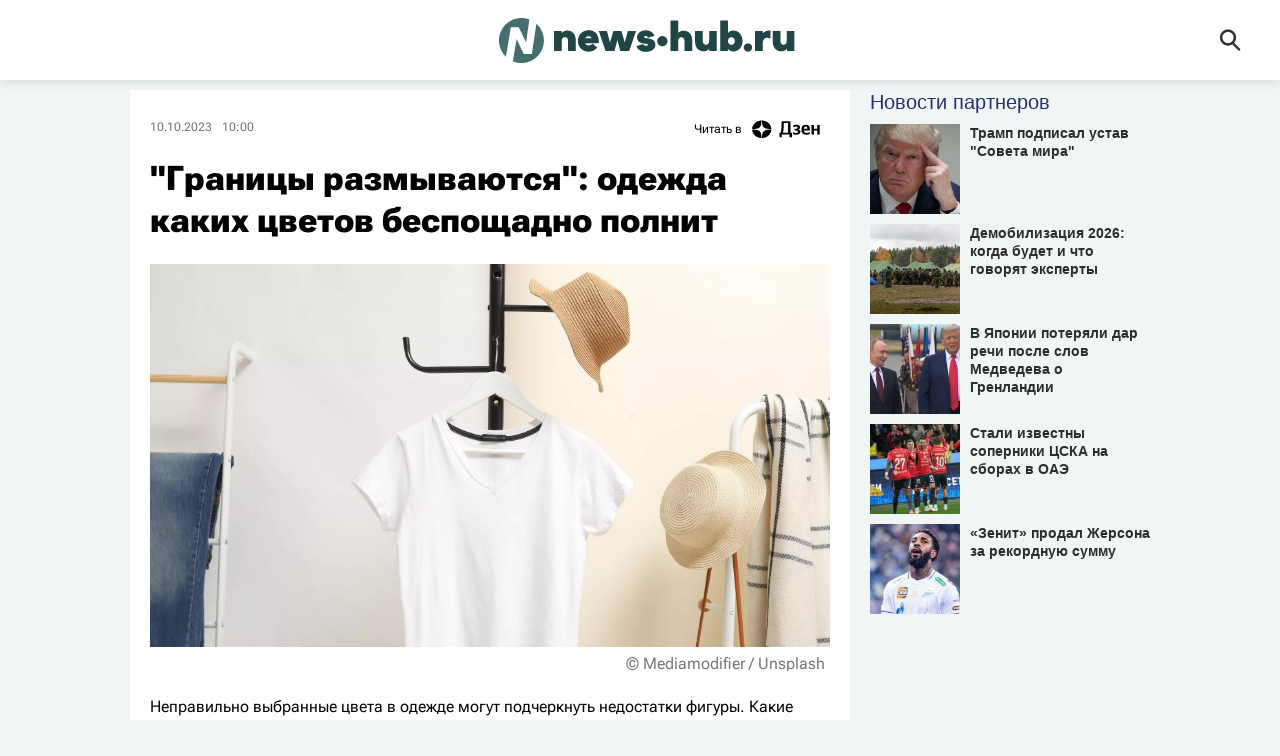

--- FILE ---
content_type: text/html; charset=utf-8
request_url: https://news-hub.ru/20231010/tsveta-v-odezhde-643971.html
body_size: 6401
content:
<!DOCTYPE html><html lang="ru"><head prefix="og: http://ogp.me/ns# fb: http://ogp.me/ns/fb# article: http://ogp.me/ns/article# ya: http://webmaster.yandex.ru/vocabularies/"><meta http-equiv="Content-Type" content="text/html; charset=utf-8"><meta charset="utf-8"><title>"Границы размываются": одежда каких цветов беспощадно полнит  - 10.10.2023 | News-hub.ru</title><link rel="manifest" href="/manifest.webmanifest"><link rel="icon" sizes="any" href="/favicons/newshub/favicon.ico"><link rel="icon" type="image/svg+xml" href="/favicons/newshub/icon.svg"><link rel="apple-touch-icon" href="/favicons/newshub/apple-touch-icon.png"><meta name="description" content="Неправильно выбранные цвета в одежде могут подчеркнуть недостатки фигуры. Какие оттенки добавляют лишних килограммов, рассказала порталу News-hub... | 10.10.2023, News-hub.ru"><meta name="keywords" content=""><meta property="og:title" content='"Границы размываются": одежда каких цветов беспощадно полнит '><meta property="og:description" content="Неправильно выбранные цвета в одежде могут подчеркнуть недостатки фигуры. Какие оттенки добавляют лишних килограммов, рассказала порталу News-hub... | 10.10.2023, News-hub.ru"><link rel="canonical" href="https://news-hub.ru/20231010/tsveta-v-odezhde-643971.html"><link rel="alternate" hreflang="ru" href="https://news-hub.ru/20231010/tsveta-v-odezhde-643971.html"><link rel="alternate" hreflang="x-default" href="https://news-hub.ru/20231010/tsveta-v-odezhde-643971.html"><meta property="og:url" content="https://news-hub.ru/20231010/tsveta-v-odezhde-643971.html"><meta property="og:site_name" content="News-hub"><meta property="og:type" content="article"><meta property="og:locale" content="ru_RU"><link rel="alternate" type="application/rss+xml" href="https://news-hub.ru/export/rss2/index.xml?page_type=google_newsstand"><meta property="og:image" content="https://news-hub.ru/img/07e7/0a/09/643687_0:0:2725:1533_2072x1166_80_0_0_c73c228e8d9d4b09a270c7522ae01c67.jpg.webp"><meta property="og:image:width" content="2072"><meta property="og:image:height" content="1166"><meta property="twitter:image" content="https://news-hub.ru/i/newshub/soc.png"><meta property="article:published_time" content="20231010T1000+0300Z"><meta property="article:modified_time" content="20231010T1000+0300Z"><meta property="article:author" content="Анастасия Рудакова"><meta property="article:section" content="Новости"><meta name="robots" content="index, follow, max-image-preview:large"><meta name="viewport" content="width=device-width, initial-scale=1.0, maximum-scale=5.0, user-scalable=yes"><link rel="stylesheet" href="/css/newshub/common.min.css?v=1"><link rel="stylesheet" href="/css/newshub/article.min.css?v=2"><script>window.yaContextCb=window.yaContextCb||[]</script><script src="https://yandex.ru/ads/system/context.js" async=""></script><script async="" src="https://widget.sparrow.ru/js/embed.js"></script></head><body class="page-article site-newshub" data-design="newshub">
			
				<!--LiveInternet counter--><script>
				new Image().src = "https://counter.yadro.ru/hit?r" +
					escape(document.referrer) + ((typeof(screen) == "undefined") ? "" :
						";s" + screen.width + "*" + screen.height + "*" + (screen.colorDepth ?
							screen.colorDepth : screen.pixelDepth)) + ";u" + escape(document.URL) +
					";h" + escape(document.title.substring(0, 150)) +
					";" + Math.random(); </script>
				<!--/LiveInternet -->
			
		
			
				<!-- Yandex.Metrika counter -->
				<script type="text/javascript" >
				(function(m,e,t,r,i,k,a){m[i]=m[i]||function(){(m[i].a=m[i].a||[]).push(arguments)};
				m[i].l=1*new Date();
				for (var j = 0; j < document.scripts.length; j++) {if (document.scripts[j].src === r) { return; }}
				k=e.createElement(t),a=e.getElementsByTagName(t)[0],k.async=1,k.src=r,a.parentNode.insertBefore(k,a)})
				(window, document, "script", "https://mc.yandex.ru/metrika/tag.js", "ym");

				ym(94713640, "init", {
						clickmap:true,
						trackLinks:true,
						accurateTrackBounce:true,
						webvisor:true
				});
				</script>
				<noscript><div><img src="https://mc.yandex.ru/watch/94713640" style="position:absolute; left:-9999px;" alt="" /></div></noscript>
				<!-- /Yandex.Metrika counter -->
			
		<div class="schema_org" itemscope="itemscope" itemtype="https://schema.org/WebSite"><meta itemprop="name" content="News-hub"><meta itemprop="description" content="Последние новости в России и мире: финансы, культура, политика, спорт, наука. Все самое актуальное на News-hub.ru."><a itemprop="url" href="https://news-hub.ru"> </a><meta itemprop="image" content="/i/schema_org/newshub/logo.png"></div><ul class="schema_org" itemscope="itemscope" itemtype="http://schema.org/BreadcrumbList"><li itemprop="itemListElement" itemscope="itemscope" itemtype="http://schema.org/ListItem"><meta itemprop="name" content="News-hub"><meta itemprop="position" content="1"><meta itemprop="item" content="https://news-hub.ru"><a itemprop="url" href="https://news-hub.ru"> </a></li><li itemprop="itemListElement" itemscope="itemscope" itemtype="http://schema.org/ListItem"><meta itemprop="name" content="Статьи"><meta itemprop="position" content="2"><meta itemprop="item" content="https://news-hub.ru/articles/"><a itemprop="url" href="https://news-hub.ru/articles/"> </a></li><li itemprop="itemListElement" itemscope="itemscope" itemtype="http://schema.org/ListItem"><meta itemprop="name" content='"Границы размываются": одежда каких цветов беспощадно полнит '><meta itemprop="position" content="3"><meta itemprop="item" content="https://news-hub.ru/20231010/tsveta-v-odezhde-643971.html"><a itemprop="url" href="https://news-hub.ru/20231010/tsveta-v-odezhde-643971.html"> </a></li></ul><div class="schema_org" itemscope="" itemtype="https://schema.org/NewsArticle"><div itemprop="mainEntityOfPage">https://news-hub.ru/20231010/tsveta-v-odezhde-643971.html</div><a itemprop="url" href="https://news-hub.ru/20231010/tsveta-v-odezhde-643971.html"> </a><div itemprop="headline">"Границы размываются": одежда каких цветов беспощадно полнит </div><div itemprop="name">"Границы размываются": одежда каких цветов беспощадно полнит </div><div itemprop="description">Неправильно выбранные цвета в одежде могут подчеркнуть недостатки фигуры. Какие оттенки добавляют лишних килограммов, рассказала порталу News-hub... | 10.10.2023, News-hub.ru</div><div itemprop="keywords"></div><div itemprop="datePublished">2023-10-10T10:00</div><div itemprop="dateCreated">2023-10-10T10:00</div><div itemprop="dateModified">2023-10-10T10:00</div><div itemprop="associatedMedia">https://news-hub.ru/img/07e7/0a/09/643687_0:0:2725:1533_1920x0_80_0_0_3b8f94db9116e97896a2c14e7dd6cf82.jpg.webp</div><div itemprop="articleBody">Неправильно выбранные цвета в одежде могут подчеркнуть недостатки фигуры. Какие оттенки добавляют лишних килограммов, рассказала порталу News-hub имидж-дизайнер, цветоаналитик, амбассадор Всероссийского сообщества стилистов Елена Юрина. "С точки зрения физики, если смотреть на светлые, золотые или серебряные оттенки, то в наших глазах отражается сияние, границы размываются, и вещи кажутся больше", — рассказала эксперт. По ее словам, девушкам и мужчинам plus-size не следует носить золотые или серебряные платья, украшения, рубашки, сорочки, жакеты и пиджаки.  Предметы гардероба таких оттенков визуально полнят, предупредила стилист.  Однако, если человек хрупкий по телосложению, то ему стоит носить светлые изделия, потому что темные только подчеркнут худобу, резюмировала Елена. Читайте также: "Отец мало зарабатывал": почему мужчины попадают в лапы женщин-абьюзеров Лужа крови: вскрылись жуткие детали смерти экс-участника "Руки вверх!" Несчастье помогло: вот как Мигель де Сервантес прославился на весь мир</div><div itemprop="citation">https://news-hub.ru/20231231/novogodnee-zhelanie-1830034.html</div><div itemprop="citation">https://news-hub.ru/20231231/goroskop-2065456.html</div><div itemprop="citation">https://news-hub.ru/20231231/servirovka-2064363.html</div><div itemprop="citation">https://news-hub.ru/20231231/zhelanie-na-novyy-god-1830423.html</div><div itemprop="citation">https://news-hub.ru/20231231/proklova-1809928.html</div><div itemprop="citation">https://news-hub.ru/20231231/kanikuly-2050531.html</div><div itemprop="citation">https://news-hub.ru/20231231/skolko-khranit-novogodnyuyu-edu-1955437.html</div><div itemprop="citation">https://news-hub.ru/20231231/volosy-2050657.html</div><div itemprop="citation">https://news-hub.ru/20231231/stol-na-god-drakona-2049565.html</div><div itemprop="citation">https://news-hub.ru/20231231/eda--2099216.html</div><div itemprop="citation">https://news-hub.ru/20231231/budni--2048508.html</div><div itemprop="citation">https://news-hub.ru/20231231/indeksatsiya-2048984.html</div><div itemprop="inLanguage">ru-RU</div><div itemprop="copyrightHolder" itemscope="" itemtype="http://schema.org/Organization"><div itemprop="name">News-hub.ru</div><a itemprop="url" href="https://news-hub.ru"> </a><div itemprop="address" itemscope="" itemtype="http://schema.org/PostalAddress"><meta itemprop="streetAddress" content="Новослободская улица, 3с3"><meta itemprop="postalCode" content="127030"><meta itemprop="addressLocality" content="Москва"><meta itemprop="addressRegion" content="Москва"><div itemprop="addressCountry" itemscope="" itemtype="https://schema.org/Country"><meta itemprop="name" content="Россия"></div></div><div itemprop="email">info@news-hub.ru</div><div itemprop="telephone">+7 (495) 927-50-53</div><div itemprop="legalName">ООО "Эр-Ньюс"</div><div itemprop="logo" itemscope="" itemtype="https://schema.org/ImageObject"><a itemprop="url" href="/i/schema_org/newshub/logo.png"> </a><a itemprop="contentUrl" href="/i/schema_org/newshub/logo.png"> </a><div itemprop="width">800</div><div itemprop="height">80</div></div></div><div itemprop="copyrightYear">2023</div><div itemprop="genre">Новости</div><div itemprop="image" itemscope="" itemtype="https://schema.org/ImageObject"><a itemprop="url" href="https://news-hub.ru/img/07e7/0a/09/643687_0:0:2725:1533_1920x0_80_0_0_3b8f94db9116e97896a2c14e7dd6cf82.jpg.webp"></a><a itemprop="contentUrl" href="https://news-hub.ru/img/07e7/0a/09/643687_0:0:2725:1533_1920x0_80_0_0_3b8f94db9116e97896a2c14e7dd6cf82.jpg.webp"></a><div itemprop="width">1920</div><div itemprop="height">1080</div><div itemprop="representativeOfPage">true</div></div><a itemprop="thumbnailUrl" href="https://news-hub.ru/img/07e7/0a/09/643687_0:0:2725:1533_1920x0_80_0_0_3b8f94db9116e97896a2c14e7dd6cf82.jpg.webp"></a><div itemprop="image" itemscope="" itemtype="https://schema.org/ImageObject"><a itemprop="url" href="https://news-hub.ru/img/07e7/0a/09/643687_0:0:2725:2044_1920x0_80_0_0_18cd16e58773c6b06d7994afdaa8f52b.jpg.webp"></a><a itemprop="contentUrl" href="https://news-hub.ru/img/07e7/0a/09/643687_0:0:2725:2044_1920x0_80_0_0_18cd16e58773c6b06d7994afdaa8f52b.jpg.webp"></a><div itemprop="width">1920</div><div itemprop="height">1440</div><div itemprop="representativeOfPage">true</div></div><a itemprop="thumbnailUrl" href="https://news-hub.ru/img/07e7/0a/09/643687_0:0:2725:2044_1920x0_80_0_0_18cd16e58773c6b06d7994afdaa8f52b.jpg.webp">https://news-hub.ru/img/07e7/0a/09/643687_0:0:2725:2044_1920x0_80_0_0_18cd16e58773c6b06d7994afdaa8f52b.jpg.webp</a><div itemprop="image" itemscope="" itemtype="https://schema.org/ImageObject"><a itemprop="url" href="https://news-hub.ru/img/07e7/0a/09/643687_677:0:2725:2048_1920x0_80_0_0_14e430601cdec891d0f39b48d5a6a1eb.jpg.webp"></a><a itemprop="contentUrl" href="https://news-hub.ru/img/07e7/0a/09/643687_677:0:2725:2048_1920x0_80_0_0_14e430601cdec891d0f39b48d5a6a1eb.jpg.webp"></a><div itemprop="width">1920</div><div itemprop="height">1920</div><div itemprop="representativeOfPage">true</div></div><a itemprop="thumbnailUrl" href="https://news-hub.ru/img/07e7/0a/09/643687_677:0:2725:2048_1920x0_80_0_0_14e430601cdec891d0f39b48d5a6a1eb.jpg.webp"></a><div itemprop="sourceOrganization" itemscope="" itemtype="http://schema.org/Organization"><div itemprop="name">News-hub.ru</div><a itemprop="url" href="https://news-hub.ru"> </a><div itemprop="address" itemscope="" itemtype="http://schema.org/PostalAddress"><meta itemprop="streetAddress" content="Новослободская улица, 3с3"><meta itemprop="postalCode" content="127030"><meta itemprop="addressLocality" content="Москва"><meta itemprop="addressRegion" content="Москва"><div itemprop="addressCountry" itemscope="" itemtype="https://schema.org/Country"><meta itemprop="name" content="Россия"></div></div><div itemprop="email">info@news-hub.ru</div><div itemprop="telephone">+7 (495) 927-50-53</div><div itemprop="legalName">ООО "Эр-Ньюс"</div><div itemprop="logo" itemscope="" itemtype="https://schema.org/ImageObject"><a itemprop="url" href="/i/schema_org/newshub/logo.png"> </a><a itemprop="contentUrl" href="/i/schema_org/newshub/logo.png"> </a><div itemprop="width">800</div><div itemprop="height">80</div></div></div><div itemprop="author" itemscope="" itemtype="http://schema.org/Person"><div itemprop="name">Анастасия Рудакова</div><a itemprop="url" href="https://news-hub.ru/author_rudakova_anastasiya_viktorovna/"> </a><div itemprop="image">https://news-hub.ru/img/07e7/09/0b/199129_0:0:959:960_100x100_80_0_0_6118d78ba3472ff787cd99c3d5116c6f.jpg.webp</div></div><div itemprop="creator" itemscope="" itemtype="http://schema.org/Person"><div itemprop="name">Анастасия Рудакова</div><a itemprop="url" href="https://news-hub.ru/author_rudakova_anastasiya_viktorovna/"> </a><div itemprop="image">https://news-hub.ru/img/07e7/09/0b/199129_0:0:959:960_100x100_80_0_0_6118d78ba3472ff787cd99c3d5116c6f.jpg.webp</div></div><div itemprop="editor" itemscope="" itemtype="http://schema.org/Person"><div itemprop="name">Анастасия Рудакова</div><a itemprop="url" href="https://news-hub.ru/author_rudakova_anastasiya_viktorovna/"> </a><div itemprop="image">https://news-hub.ru/img/07e7/09/0b/199129_0:0:959:960_100x100_80_0_0_6118d78ba3472ff787cd99c3d5116c6f.jpg.webp</div></div></div><div class="page"><div class="header"><div class="header-content"><div class="header-logo"><a href="/"><img src="/i/newshub/logo.svg" alt="News-hub" title="News-hub"></a></div><div class="header-search"><a href="/search/" class="header-search-ico"><svg class="svg-icon"><use xmlns:xlink="http://www.w3.org/1999/xlink" xlink:href="/i/sprites/icon/inline.svg?1#search"></use></svg></a></div></div></div><div class="content"><div class="lay article" data-articleid="643971"><div class="main"><div class="article__info"><span class="article__date">10.10.2023<span class="date-time">10:00</span></span><a class="article__link-dzen" href="https://dzen.ru/news-hub.ru?invite=1" title="Дзен">Читать в <img src="/i/dzen_white.svg" width="88" height="40" alt="Дзен" title="Дзен"></a></div><h1 class="article__title">"Границы размываются": одежда каких цветов беспощадно полнит </h1><div class="media" data-media-tipe="ar16x9"><div class="media__size"><img media-type="ar16x9" data-crop-ratio="0.5625" data-crop-width="1980" data-crop-height="1114" data-raketa-domain="0" data-source-sid="phstock-unsplash" alt="Какая одежда нас полнит? - News-hub.ru, 10.10.2023" title="Какая одежда нас полнит?" class="" width="1980" height="1114" src="https://news-hub.ru/img/07e7/0a/09/643687_0:0:2725:1533_1980x0_80_0_0_5a2c859673e05d41c64b9b61ffd913f7.jpg.webp"></div><div class="media__copyright " data-nosnippet="true"><div class="media__copyright-item m-copyright"><a href="https://unsplash.com/@mediamodifier">© Mediamodifier / Unsplash</a></div></div></div><div class="article__block" data-type="text"><div class="article__text">Неправильно выбранные цвета в одежде могут подчеркнуть недостатки фигуры. Какие оттенки добавляют лишних килограммов, рассказала порталу News-hub имидж-дизайнер, цветоаналитик, амбассадор Всероссийского сообщества стилистов <a href="https://imagejeweler.com/stylist">Елена Юрина</a>.</div></div><div class="article__block" data-type="quote"><div class="article__quote"><div class="article__quote-text">"С точки зрения физики, если смотреть на светлые, золотые или серебряные оттенки, то в наших глазах отражается сияние, границы размываются, и вещи кажутся больше", — рассказала эксперт.</div></div></div><div class="article__block" data-type="text"><div class="article__text">По ее словам, девушкам и мужчинам plus-size не следует носить золотые или серебряные платья, украшения, рубашки, сорочки, жакеты и пиджаки. </div></div><div class="banner" data-position="article_desktop_content-1"><aside class="banner-content">
            
				<!-- Yandex.RTB R-A-2776932-5 -->
				<div id="yandex_rtb_R-A-2776932-5"></div>
				<script>window.yaContextCb.push(()=>{
					Ya.Context.AdvManager.render({
						"blockId": "R-A-2776932-5",
						"renderTo": "yandex_rtb_R-A-2776932-5"
					})
				})
				</script>
            
        </aside></div><div class="article__block" data-type="text"><div class="article__text">Предметы гардероба таких оттенков визуально полнят, предупредила стилист. </div></div><div class="banner" data-position="article_mobile_content-2"><aside class="banner-content">
            
				<!-- Yandex.RTB R-A-2776932-6 -->
				<div id="yandex_rtb_R-A-2776932-6"></div>
				<script>window.yaContextCb.push(()=>{
					Ya.Context.AdvManager.render({
						"blockId": "R-A-2776932-6",
						"renderTo": "yandex_rtb_R-A-2776932-6"
					})
				})
				</script>
            
        </aside></div><div class="article__block" data-type="text"><div class="article__text">Однако, если человек хрупкий по телосложению, то ему стоит носить светлые изделия, потому что темные только подчеркнут худобу, резюмировала Елена.</div></div><div class="article__block" data-type="text"><div class="article__text"><strong>Читайте также:</strong></div></div><div class="article__block" data-type="text"><div class="article__text"><a href="https://news-hub.ru/20231009/abyuzivnye-otnosheniya-637630.html" target="_blank">"Отец мало зарабатывал": почему мужчины попадают в лапы женщин-абьюзеров</a></div></div><div class="article__block" data-type="text"><div class="article__text"><a href="https://raketanews.ru/20231009/smert-993977.html" target="_blank">Лужа крови: вскрылись жуткие детали смерти экс-участника "Руки вверх!"</a></div></div><div class="banner" data-position="article_mobile_content-2"><aside class="banner-content">
            
				<!-- Yandex.RTB R-A-2776932-6 -->
				<div id="yandex_rtb_R-A-2776932-6"></div>
				<script>window.yaContextCb.push(()=>{
					Ya.Context.AdvManager.render({
						"blockId": "R-A-2776932-6",
						"renderTo": "yandex_rtb_R-A-2776932-6"
					})
				})
				</script>
            
        </aside></div><div class="article__block" data-type="text"><div class="article__text"><a href="https://rnews.ru/20231009/servantes-11840231.html" target="_blank">Несчастье помогло: вот как Мигель де Сервантес прославился на весь мир</a></div></div><div class="article__author"><a href="/author_rudakova_anastasiya_viktorovna/" title="Анастасия Рудакова">Анастасия Рудакова</a></div><div class="article__author"><a href="/author_nikonov_fedor/" title="Фёдор Никонов">Фёдор Никонов</a></div><div class="banner" data-position="article_desktop_content-2"><aside class="banner-content">
            
				<!-- Yandex.RTB R-A-2776932-7 -->
				<div id="yandex_rtb_R-A-2776932-7"></div>
				<script>window.yaContextCb.push(()=>{
					Ya.Context.AdvManager.render({
						"blockId": "R-A-2776932-7",
						"renderTo": "yandex_rtb_R-A-2776932-7"
					})
				})
				</script>
            
        </aside></div><div class="banner" data-position="article_mobile_content-1"><aside class="banner-content">
            
				<!-- Yandex.RTB R-A-2776932-4 -->
				<div id="yandex_rtb_R-A-2776932-4"></div>
				<script>window.yaContextCb.push(()=>{
					Ya.Context.AdvManager.render({
						"blockId": "R-A-2776932-4",
						"renderTo": "yandex_rtb_R-A-2776932-4"
					})
				})
				</script>
            
        </aside></div></div><div class="sidebar"><div class="sidebar-sticky">
			
				<div id="infox_28911"></div><script type="text/javascript">
					(function(w, d, n, s, t) {
						w[n] = w[n] || [];
						w[n].push(function() {
							INFOX28911.renderTo("infox_28911");
						});
						t = d.getElementsByTagName("script")[0];
						s = d.createElement("script");
						s.type = "text/javascript";
						s.src = "//rb.infox.sg/infox/28911";
						s.async = true;
						t.parentNode.insertBefore(s, t);
					})(this, this.document, "infoxContextAsyncCallbacks28911");
				</script>
			
		</div></div></div><div class="banner" data-position="article_mobile_content-1"><aside class="banner-content">
            
				<!-- Yandex.RTB R-A-2776932-4 -->
				<div id="yandex_rtb_R-A-2776932-4"></div>
				<script>window.yaContextCb.push(()=>{
					Ya.Context.AdvManager.render({
						"blockId": "R-A-2776932-4",
						"renderTo": "yandex_rtb_R-A-2776932-4"
					})
				})
				</script>
            
        </aside></div><div class="banner" data-position="article_mobile_content-2"><aside class="banner-content">
            
				<!-- Yandex.RTB R-A-2776932-6 -->
				<div id="yandex_rtb_R-A-2776932-6"></div>
				<script>window.yaContextCb.push(()=>{
					Ya.Context.AdvManager.render({
						"blockId": "R-A-2776932-6",
						"renderTo": "yandex_rtb_R-A-2776932-6"
					})
				})
				</script>
            
        </aside></div>
			
				<div id="infox_28912"></div><script type="text/javascript">
					(function(w, d, n, s, t) {
						w[n] = w[n] || [];
						w[n].push(function() {
							INFOX28912.renderTo("infox_28912");
						});
						t = d.getElementsByTagName("script")[0];
						s = d.createElement("script");
						s.type = "text/javascript";
						s.src = "//rb.infox.sg/infox/28912";
						s.async = true;
						t.parentNode.insertBefore(s, t);
					})(this, this.document, "infoxContextAsyncCallbacks28912");
				</script>
			
		</div><div class="footer"><div class="footer-content"><div class="copyright"><div class="footer-dzen">Читать в <a href="https://dzen.ru/news-hub.ru?invite=1" title="Дзен"><img src="/i/dzen_white.svg" width="88" height="40" alt="Дзен" title="Дзен"></a></div><p>© 2026 News-hub.ru</p></div><div class="footer-link"><span><a href="/articles/">Архив</a></span><span><a href="/docs/contacts.html">Контакты</a></span><span><a href="/docs/privacy_policy.html">Политика конфиденциальности</a></span></div><div class="footer-info">
			
				<p>Адрес электронной почты Редакции:&nbsp;<br /><a href="mailto:Info@news-hub.ru">Info@news-hub.ru</a></p>
				<p>На информационном ресурсе (сайте) применяются рекомендательные технологии (информационные технологии предоставления информации на основе сбора, систематизации и анализа сведений, относящихся к предпочтениям пользователей сети «Интернет», находящихся на территории Российской Федерации). <a href="/docs/recommendation.html">Подробнее</a></p>
			
		</div></div></div></div><script src="/min/js/common.js" defer></script><script src="/min/js/article.js" defer></script></body></html>


--- FILE ---
content_type: text/css
request_url: https://news-hub.ru/css/newshub/common.min.css?v=1
body_size: 2518
content:
@font-face{font-family:"Roboto";font-style:normal;font-weight:400;src:local("Roboto"),url(/css/fonts/Roboto/Roboto-Regular.woff) format("woff")}@font-face{font-family:"Roboto";font-style:italic;font-weight:400;src:local("Roboto"),url(/css/fonts/Roboto/Roboto-Italic.woff) format("woff")}@font-face{font-family:"Roboto";font-style:normal;font-weight:700;src:local("Roboto"),url(/css/fonts/Roboto/Roboto-Bold.woff) format("woff")}@font-face{font-family:"Roboto";font-style:italic;font-weight:700;src:local("Roboto"),url(/css/fonts/Roboto/Roboto-BoldItalic.woff) format("woff")}@font-face{font-family:"Roboto";font-style:normal;font-weight:250;src:local("Roboto Thin"),url(/css/fonts/Roboto/Roboto-Thin.woff) format("woff")}@font-face{font-family:"Roboto";font-style:italic;font-weight:250;src:local("Roboto Thin"),url(/css/fonts/Roboto/Roboto-ThinItalic.woff) format("woff")}@font-face{font-family:"Roboto";font-style:normal;font-weight:300;src:local("Roboto Light"),url(/css/fonts/Roboto/Roboto-Light.woff) format("woff")}@font-face{font-family:"Roboto";font-style:italic;font-weight:300;src:local("Roboto Light"),url(/css/fonts/Roboto/Roboto-LightItalic.woff) format("woff")}@font-face{font-family:"Roboto";font-style:normal;font-weight:500;src:local("Roboto Medium"),url(/css/fonts/Roboto/Roboto-Medium.woff) format("woff")}@font-face{font-family:"Roboto";font-style:italic;font-weight:500;src:local("Roboto Medium"),url(/css/fonts/Roboto/Roboto-MediumItalic.woff) format("woff")}@font-face{font-family:"Roboto";font-style:normal;font-weight:900;src:local("Roboto Black"),url(/css/fonts/Roboto/Roboto-Black.woff) format("woff")}@font-face{font-family:"Roboto";font-style:italic;font-weight:900;src:local("Roboto Black"),url(/css/fonts/Roboto/Roboto-BlackItalic.woff) format("woff")}@font-face{font-family:"RobotoFlex";font-weight:100 1000;font-style:normal;src:url("/css/fonts/RobotoFlex/RobotoFlex-VariableFont_GRAD,XTRA,YOPQ,YTAS,YTDE,YTFI,YTLC,YTUC,opsz,slnt,wdth,wght.ttf") format("truetype-variations");font-display:swap}@font-face{font-family:"RobotoSlab";src:url("/css/fonts/RobotoSlab/Thin/RobotoSlab-Thin.woff2?v=1.0.0") format("woff2"),url("/css/fonts/RobotoSlab/Thin/RobotoSlab-Thin.woff?v=1.0.0") format("woff"),url("/css/fonts/RobotoSlab/Thin/RobotoSlab-Thin.ttf?v=1.0.0") format("truetype");font-weight:100;font-style:normal}@font-face{font-family:"RobotoSlab";src:url("/css/fonts/RobotoSlab/Light/RobotoSlab-Light.woff2?v=1.0.0") format("woff2"),url("/css/fonts/RobotoSlab/Light/RobotoSlab-Light.woff?v=1.0.0") format("woff"),url("/css/fonts/RobotoSlab/Light/RobotoSlab-Light.ttf?v=1.0.0") format("truetype");font-weight:300;font-style:normal}@font-face{font-family:"RobotoSlab";src:url("/css/fonts/RobotoSlab/Regular/RobotoSlab-Regular.woff2?v=1.0.0") format("woff2"),url("/css/fonts/RobotoSlab/Regular/RobotoSlab-Regular.woff?v=1.0.0") format("woff"),url("/css/fonts/RobotoSlab/Regular/RobotoSlab-Regular.ttf?v=1.0.0") format("truetype");font-weight:400;font-style:normal}@font-face{font-family:"RobotoSlab";src:url("/css/fonts/RobotoSlab/Regular/RobotoSlab-Regular.woff2?v=1.0.0") format("woff2"),url("/css/fonts/RobotoSlab/Regular/RobotoSlab-Regular.woff?v=1.0.0") format("woff"),url("/css/fonts/RobotoSlab/Regular/RobotoSlab-Regular.ttf?v=1.0.0") format("truetype");font-weight:normal;font-style:normal}@font-face{font-family:"RobotoSlab";src:url("/css/fonts/RobotoSlab/Bold/RobotoSlab-Bold.woff2?v=1.0.0") format("woff2"),url("/css/fonts/RobotoSlab/Bold/RobotoSlab-Bold.woff?v=1.0.0") format("woff"),url("/css/fonts/RobotoSlab/Bold/RobotoSlab-Bold.ttf?v=1.0.0") format("truetype");font-weight:700;font-style:normal}@font-face{font-family:"RobotoSlab";src:url("/css/fonts/RobotoSlab/Bold/RobotoSlab-Bold.woff2?v=1.0.0") format("woff2"),url("/css/fonts/RobotoSlab/Bold/RobotoSlab-Bold.woff?v=1.0.0") format("woff"),url("/css/fonts/RobotoSlab/Bold/RobotoSlab-Bold.ttf?v=1.0.0") format("truetype");font-weight:bold;font-style:normal}*,*:before,*:after{box-sizing:border-box}html,body,div,span,object,iframe,figure,h1,h2,h3,h4,h5,h6,p,blockquote,pre,a,code,em,img,small,strike,strong,sub,sup,tt,b,u,i,ol,ul,li,fieldset,form,label,table,caption,tbody,tfoot,thead,tr,th,td,main,canvas,embed,footer,header,nav,section,video{margin:0;padding:0;border:0;font-size:100%;vertical-align:baseline;text-rendering:optimizeLegibility;-webkit-font-smoothing:antialiased;-moz-text-size-adjust:none;text-size-adjust:none;-webkit-text-size-adjust:100%;-ms-text-size-adjust:100%}footer,header,nav,section,main{display:block}body{line-height:1;height:100%;font-size:16px;position:relative}ol,ul{list-style:none}blockquote,q{quotes:none}blockquote:before,blockquote:after,q:before,q:after{content:"";content:none}table{border-collapse:collapse;border-spacing:0}input{-webkit-appearance:none;border-radius:0}a{text-decoration:none}.schema_org{display:none}.header{position:fixed;z-index:2;top:0;left:0;height:60px;width:100%;background-color:#fff;box-shadow:0px 0px 12px rgba(0,0,0,.15)}@media only screen and (min-width: 1280px){.header{height:80px}}.header-content{position:relative;margin:0 auto;padding:10px 20px;max-width:1280px;height:50px;display:-webkit-box;display:-webkit-flex;display:flex;-webkit-box-align:center;-webkit-align-items:center;align-items:center}@media only screen and (min-width: 1280px){.header-content{height:80px}}.header-logo{width:251px;height:40px}.header-logo img{max-height:100%;width:auto}@media only screen and (min-width: 568px){.header-logo{margin:0 auto}}@media only screen and (min-width: 1280px){.header-logo{width:282px;height:45px}}.header-search{position:absolute;top:50%;-webkit-transform:translateY(-50%);-ms-transform:translateY(-50%);-o-transform:translateY(-50%);transform:translateY(-50%);right:12px}@media only screen and (min-width: 768px){.header-search{right:20px}}@media only screen and (min-width: 1280px){.header-search{right:30px}}.header-search-ico{display:block;width:40px;height:40px;overflow:hidden;cursor:pointer}.header-search-ico .svg-icon{display:block;width:40px;height:40px;fill:#343434}.footer{background-color:#214545;box-shadow:0px 0px 12px 0px rgba(0,0,0,.15)}.footer-content{padding:20px 37px 22px;margin:0 auto;max-width:1280px;font-size:12px;line-height:16px;color:#9c9b9a;display:-webkit-box;display:-webkit-flex;display:flex;-webkit-box-orient:horizontal;-webkit-box-direction:normal;-webkit-flex-direction:row;flex-direction:row;-webkit-flex-wrap:wrap;flex-wrap:wrap}.footer-content a{color:#9c9b9a;text-decoration:none}.footer-content a:hover{text-decoration:underline}@media only screen and (min-width: 568px){.footer-content{padding:32px 40px 35px}}.copyright{-webkit-box-ordinal-group:2;-webkit-order:1;order:1;width:100%;margin-bottom:18px}@media only screen and (min-width: 568px){.copyright{position:relative;width:50%;margin-bottom:0}}@media only screen and (min-width: 768px){.copyright{width:60%}}.footer-info{-webkit-box-ordinal-group:3;-webkit-order:2;order:2;margin-bottom:13px;width:100%}@media only screen and (min-width: 568px){.footer-info{text-align:right;margin-bottom:0;width:50%}}@media only screen and (min-width: 768px){.footer-info{width:40%}}.footer-info p{margin-bottom:10px}.footer-info p:last-child{margin-bottom:0}.footer-info p:last-child a{text-decoration:underline}.footer-link{width:100%;-webkit-box-ordinal-group:1;-webkit-order:0;order:0;display:-webkit-box;display:-webkit-flex;display:flex;-webkit-box-orient:vertical;-webkit-box-direction:normal;-webkit-flex-direction:column;flex-direction:column;margin-bottom:13px}.footer-link a{color:#fff}.footer-link span{padding:4px 0}@media only screen and (min-width: 568px){.footer-link{-webkit-box-orient:horizontal;-webkit-box-direction:normal;-webkit-flex-direction:row;flex-direction:row;-webkit-box-pack:right;-webkit-justify-content:right;justify-content:right;margin-bottom:20px}.footer-link span{padding:0 10px}}.footer-dzen{margin-bottom:10px;font-size:14px;font-weight:700;color:#9c9b9a}.footer-dzen a{margin-left:12px;display:inline-block;vertical-align:middle}.footer-dzen img{position:relative;top:2px}body{background-color:#f0f5f5;font-family:"RobotoFlex",sans-serif;color:#000}input,textarea{font-family:"RobotoFlex",sans-serif}a{color:#000}.svg-sprite{display:none;position:absolute;width:0;height:0;overflow:hidden}.page{position:relative;padding-top:53px;margin:0 auto;min-width:360px}@media only screen and (min-width: 768px){.page{padding-top:80px}}.hidden{display:none}.content{position:relative;z-index:1;padding:10px 10px 70px;margin:0 auto;max-width:1040px;box-sizing:inherit}@media only screen and (min-width: 1175px){.lay{display:-webkit-box;display:-webkit-flex;display:flex;-webkit-box-pack:center;-webkit-justify-content:center;justify-content:center;-webkit-box-pack:justify;-webkit-justify-content:space-between;justify-content:space-between}}.main{background-color:#fff;margin:0 auto;padding:20px;width:100%;max-width:720px}@media only screen and (min-width: 1175px){.main{margin:0}}.sidebar{display:none}@media only screen and (min-width: 1175px){.sidebar{display:block;margin:0;max-width:300px;width:300px;padding-left:20px}}.sidebar-sticky{position:-webkit-sticky;position:sticky;top:90px}.date{font-size:12px;line-height:16px;color:#777;font-style:normal}.date-time{margin-left:10px}.list-loadmore{display:block;padding:10px;background-color:#214545;color:#fff;text-align:center;font-weight:500;font-size:18px;line-height:28px;border-radius:64px;width:100%;max-width:380px;margin:0 auto}.list-loadmore[disabled]{opacity:.5;pointer-events:none}.list-loadmore.hidden{display:none}.showmore{display:block;padding:10px;background-color:#214545;color:#fff;text-align:center;font-weight:500;font-size:18px;line-height:28px;border-radius:4px}.badge-exclu{font-weight:500;font-size:12px;line-height:16px;text-transform:uppercase;background-color:#214545;color:#fff;height:24px;display:-webkit-box;display:-webkit-flex;display:flex;-webkit-box-align:center;-webkit-align-items:center;align-items:center;padding:0 12px}.banner{position:relative;width:100%;overflow:hidden}.banner[data-position*=_mobile_content-]{display:block}.banner[data-position*=_desktop_content-]{display:none}@media only screen and (min-width: 1175px){.banner[data-position*=_mobile_content-]{display:none}.banner[data-position*=_desktop_content-]{display:block}}.banner-content{position:relative}.banner-content>div{margin-bottom:20px}.banner-content>div:empty{margin:0}.partners-bottom{margin:20px 0}

--- FILE ---
content_type: text/css
request_url: https://news-hub.ru/css/newshub/article.min.css?v=2
body_size: 3809
content:
.news{margin-bottom:20px}.news .list-loadmore{margin-top:30px}.news-title{margin-bottom:20px;font-weight:700;font-size:20px;line-height:24px;color:#000}.news-list{display:-webkit-box;display:-webkit-flex;display:flex;-webkit-flex-wrap:wrap;flex-wrap:wrap}@media only screen and (min-width: 768px){.page-article .news-list{margin-left:-15px;margin-right:-15px}}.news-item{position:relative;display:block;width:100%;padding:10px}@media only screen and (min-width: 768px){.news-item{padding:15px}}.news-item .date{position:absolute;bottom:10px;left:20px;z-index:4;color:#9fa0a2}.news-item .badge-exclu{position:absolute;top:20px;left:30px;background-color:#214545;color:#fff;z-index:3}@media only screen and (min-width: 568px){.news-item .badge-exclu{top:25px;left:35px}}@media only screen and (min-width: 768px){.news-item{margin-bottom:0;width:50%}}@media only screen and (min-width: 1280px){.news-item{width:33.33%}}.news-item-content{display:block;position:relative;overflow:hidden;line-height:20px;font-size:16px}.news-item-title{display:block;padding:10px 20px 38px;color:#fff;font-size:16px;font-style:normal;font-weight:800;line-height:20px;position:absolute;bottom:0;left:0px;right:0px;bottom:0px;background:rgba(0,0,0,.4);-webkit-backdrop-filter:blur(2.5px);backdrop-filter:blur(2.5px);z-index:3}.news-item-img{display:block;position:relative;padding-top:56.25%;height:0;overflow:hidden}.news-item-img img{position:absolute;top:0;width:100%;height:100%;-o-object-fit:cover;object-fit:cover;z-index:1}.victorina{position:relative}.victorina__step{position:relative;padding:0 0 20px;margin:0 0 20px;overflow:hidden;border-bottom:1px solid #000}.victorina__progress{position:relative;margin-bottom:20px}.victorina__progress-num{padding:20px 0 10px;height:49px;font-size:16px;line-height:19px;font-weight:600;color:#000}.victorina__progress-line{height:3px;background-color:#d3d3d3}.victorina__progress-line div{height:3px;background-color:#000}.victorina__progress-timer{position:absolute;top:0;right:0;padding:20px 0 10px;font-size:16px;line-height:19px;font-weight:600}.victorina__question-image{position:relative;padding:0;min-height:169px;color:#fff}@media only screen and (min-width: 480px){.victorina__question-image{min-height:248px}}@media only screen and (min-width: 640px){.victorina__question-image{min-height:336px}}.victorina__bg{position:absolute;top:0;left:0;right:0;bottom:0;background-repeat:no-repeat;background-position:50% 50%;background-size:cover}.victorina__question-title{margin-bottom:25px;font-size:25px;line-height:30px;font-weight:500}.victorina__question-title.m-victorina-true{color:#188118}.victorina__question-title.m-victorina-false{color:#b01212}.victorina__question-title p{padding:0;margin:0}.victorina__multi{margin:-15px 0 25px;font-size:16px;line-height:19px;color:#0b0a06}.m-victorina-true .victorina__multi,.m-victorina-false .victorina__multi{display:none}.victorina__answers.m-victorina-answers-results .victorina__answer{cursor:default}.victorina__answers.m-victorina-answers-results .victorina__answer .victorina__answer-bg{opacity:.4}.victorina__answers.m-victorina-answers-media{font-size:16px;line-height:19px}.victorina__answer{display:block;position:relative;margin-bottom:20px;font-size:18px;line-height:22px;color:#0b0a06}.victorina__answer-text-container{position:relative}.victorina__answer-text{position:relative;padding:0 0 0 30px}.m-victorina-true .victorina__answer-text{color:#188118}.m-victorina-false .victorina__answer-text{color:#b01212}.victorina__answer-annotation{margin-top:10px}.victorina__answer-bg{position:relative;margin-bottom:10px;height:180px;background-repeat:no-repeat;background-position:50% 50%;background-size:cover}@media only screen and (min-width: 480px){.victorina__answer-bg{height:122px}}@media only screen and (min-width: 640px){.victorina__answer-bg{height:164px}}.victorina__answer-bg-fade{display:none;position:absolute;top:0;bottom:0;right:1px;left:1px;background:rgba(0,0,0,.2)}.victorina__answer.m-victorina-answer-media{display:block;min-height:180px;font-size:16px;line-height:19px}.victorina__answer.m-victorina-answer-media:hover .victorina__answer-bg-fade{display:block}.victorina__answer.m-victorina-answer-media .victorina__answer-text{padding:0}.m-victorina-answers-results .victorina__answer.m-victorina-answer-media .victorina__answer-input{opacity:0}.victorina__answer.m-victorina-answer-media.m-victorina-true .victorina__answer-bg,.victorina__answer.m-victorina-answer-media.m-victorina-true .victorina__answer-input,.victorina__answer.m-victorina-answer-media.m-victorina-false .victorina__answer-bg,.victorina__answer.m-victorina-answer-media.m-victorina-false .victorina__answer-input{opacity:1}.victorina__answer.m-victorina-answer-media .victorina__answer-annotation{position:absolute;top:0;left:0;right:0;padding:10px;margin:0;height:180px;color:#fff;background:rgba(0,0,0,.6)}@media only screen and (min-width: 480px){.victorina__answer.m-victorina-answer-media{display:inline-block;vertical-align:top;padding:0 5px 0 0;width:50%;min-height:122px}.victorina__answer.m-victorina-answer-media:nth-child(2n){padding:0 0 0 5px}.victorina__answer.m-victorina-answer-media:nth-child(2n) .victorina__answer-annotation{right:0;left:5px}.victorina__answer.m-victorina-answer-media .victorina__answer-annotation{right:5px;height:122px}.victorina__answer.m-victorina-answer-media.m-victorina-answer-text-empty{margin-bottom:10px}.victorina__answer.m-victorina-answer-media.m-victorina-answer-text-empty .victorina__answer-bg{margin-bottom:0}}@media only screen and (min-width: 640px){.victorina__answer.m-victorina-answer-media{min-height:164px;padding:0 10px 0 0;font-size:20px;line-height:22px}.victorina__answer.m-victorina-answer-media:nth-child(2n){padding:0 0 0 10px}.victorina__answer.m-victorina-answer-media:nth-child(2n) .victorina__answer-annotation{right:0;left:10px}.victorina__answer.m-victorina-answer-media .victorina__answer-text{padding-left:30px}.victorina__answer.m-victorina-answer-media .victorina__answer-input{top:0;left:0}.m-victorina-answers-results .victorina__answer.m-victorina-answer-media .victorina__answer-input{opacity:1}.victorina__answer.m-victorina-answer-media .victorina__answer-annotation{right:10px;height:164px}.victorina__answer.m-victorina-answer-media.m-victorina-answer-text-empty{margin-bottom:20px}.victorina__answer.m-victorina-answer-media.m-victorina-answer-text-empty .victorina__answer-input{top:-40px;left:10px}.m-victorina-answers-results .victorina__answer.m-victorina-answer-media.m-victorina-answer-text-empty .victorina__answer-input{opacity:0}.victorina__answer.m-victorina-answer-media.m-victorina-answer-text-empty.m-victorina-true .victorina__answer-input,.victorina__answer.m-victorina-answer-media.m-victorina-answer-text-empty.m-victorina-false .victorina__answer-input{opacity:1}}.victorina__answer-input{position:absolute;top:50%;margin-top:-10px;left:0;width:20px;height:20px}.victorina__answer-input input[type=checkbox],.victorina__answer-input input[type=radio]{position:absolute;opacity:0}.victorina__answer-input .svg-icon{width:100%;height:100%;position:relative;display:block;fill:#000}.victorina__answer-input span{border:1px solid #000;display:block;width:20px;height:20px;border-radius:7px;background:#fff}.victorina__answer-input span i{position:absolute;top:50%;left:50%;display:block;opacity:0;-webkit-transition:opacity ease .3s;-o-transition:opacity ease .3s;transition:opacity ease .3s}.victorina__answer-input input[type=radio]+span i{width:8px;height:8px;border-radius:2px;background:#000;margin:-4px 0 0 -4px}.victorina__answer-input input[type=checkbox]+span i,.victorina__answer-input input[type=radio]+span .victorina__answer-input-false,.victorina__answer-input input[type=radio]+span .victorina__answer-input-true{width:20px;height:20px;margin:-10px 0 0 -10px}.victorina__answer-input input:checked+span{border-color:#ccc}.victorina__answer-input input:checked+span .victorina__answer-input-main{opacity:1;display:block}.victorina__answer-input input:focus+span{border-color:#ccc}.victorina__answer-input .victorina__answer-input-false,.victorina__answer-input .victorina__answer-input-true{display:none}.m-victorina-true .victorina__answer-input span{border-color:#188118}.m-victorina-true .victorina__answer-input span i.victorina__answer-input-main{display:none}.m-victorina-true .victorina__answer-input span i.victorina__answer-input-true{display:block;opacity:1;background:transparent}.m-victorina-true .victorina__answer-input span i .svg-icon{fill:#188118}.m-victorina-true .victorina__answer-input input:checked+span{border-color:#188118;background:#188118}.m-victorina-true .victorina__answer-input input:checked+span i .svg-icon{fill:#fff}.m-victorina-true .victorina__answer-input .svg-icon{fill:#188118}.m-victorina-false .victorina__answer-input input:checked+span{border-color:#b01212;background-color:#b01212}.m-victorina-false .victorina__answer-input input:checked+span i.victorina__answer-input-main{display:none}.m-victorina-false .victorina__answer-input input:checked+span i.victorina__answer-input-false{display:block;opacity:1;background:transparent}.m-victorina-false .victorina__answer-input .svg-icon{fill:#fff}.m-victorina-answer-media .victorina__answer-input{position:absolute;z-index:2;top:-40px;left:10px;margin-top:0}.victorina__submit{padding:5px 0 0}.victorina__submit button,.victorina__submit a{display:inline-block;padding:4px 15px 6px;height:34px;border:0;border-radius:3px;white-space:nowrap;font-size:14px;line-height:24px;text-align:center;text-overflow:ellipsis;background-color:#214545;color:#fff;cursor:pointer}.victorina__submit button:disabled,.victorina__submit a:disabled{background-color:#d3d3d3}.victorina__submit span:nth-child(2){display:none}.victorina__submit.m-victorina-next span:nth-child(1){display:none}.victorina__submit.m-victorina-next span:nth-child(2){display:inline}.victorina__submit.m-victorina-reset button,.victorina__submit.m-victorina-reset a{background:none;font-size:16px;line-height:30px;color:#0b0a06}.victorina__submit.m-victorina-reset button .svg-icon,.victorina__submit.m-victorina-reset a .svg-icon{display:inline-block;vertical-align:top;margin-right:5px;width:30px;height:30px;fill:#0b0a06}.victorina__result{text-align:center}.victorina__result-info{position:relative;padding:30px 15px 32px;margin-bottom:7px;overflow:hidden;color:#fff;background-color:#a9a9a9}@media only screen and (min-width: 480px){.victorina__result-info{padding:30px 20px 32px}}@media only screen and (min-width: 640px){.victorina__result-info{padding:30px 30px 32px}}.victorina__result-info-content{display:-webkit-box;display:-webkit-flex;display:flex;-webkit-box-align:center;-webkit-align-items:center;align-items:center;-webkit-box-pack:justify;-webkit-justify-content:space-between;justify-content:space-between;-webkit-box-orient:vertical;-webkit-box-direction:normal;-webkit-flex-direction:column;flex-direction:column;min-height:260px}@media only screen and (min-width: 640px){.victorina__result-info-content{min-height:274 px}}.victorina__result-info-count{margin-bottom:16px;font-size:54px;line-height:56px;color:#fff}.victorina__result-info-title{position:relative;min-height:119px;font-size:28px;line-height:30px;font-weight:500;color:#fff}.victorina__result-info-description{margin-top:20px;font-size:20px;line-height:22px;font-weight:400;color:#f2f4f9}.m-victorina-results-bg .victorina__result-info-description{color:gray}@media only screen and (min-width: 480px){.victorina__result-info-description{font-size:18px;line-height:22px}}.victorina__result-bg{position:absolute;top:0;left:0;right:0;bottom:0;background-repeat:no-repeat;background-position:50% 50%;background-size:cover}.victorina__result-bg-fade{position:absolute;top:0;right:0;bottom:0;left:0;background:rgba(0,0,0,.6)}.victorina__share{position:relative;margin-top:20px;font-size:16px;line-height:19px;font-weight:500}.victorina__share .share{display:inline-block}.victorina__share .share ul{padding:0;margin:0;list-style:none}.victorina__share .share li{display:inline-block;margin:0 10px 8px}.victorina__share .share a{color:gray}.victorina__share-title{margin-bottom:12px;font-weight:600;color:gray}.m-victorina-results-bg .victorina__share-title{color:#fff}.victorina__footer{padding-bottom:16px;margin-top:20px;margin-bottom:-20px}.victorina__footer:after{content:"";display:table;clear:both}.victorina__info:before{content:"";display:table;clear:both}.victorina__info .elem-info__share{position:absolute;top:-9px;right:-6px;margin:0}.victorina__content.m-hidden,.victorina__cover.m-hidden{display:none}.victorina__cover{padding:20px 0;border-top:1px solid #000}.victorina__cover .victorina__submit{padding:0}@media only screen and (min-width: 640px){.victorina__cover-flex{display:-webkit-box;display:-webkit-flex;display:flex}}.victorina__cover-image{margin:0 0 20px;position:relative;padding-bottom:56.25%}.victorina__cover-image img{position:absolute;display:block;width:100%;height:100%;-o-object-fit:cover;object-fit:cover}@media only screen and (min-width: 640px){.victorina__cover-image{padding:0;margin:0 18px 0 0;width:210px}}@media only screen and (min-width: 640px){.victorina__cover-content{-webkit-box-flex:1;-webkit-flex:1;flex:1}}.victorina__rubric{margin-bottom:20px;font-size:16px;line-height:19px;font-weight:600}@media only screen and (min-width: 640px){.m-image .victorina__rubric{margin-bottom:12px}}.victorina__title{margin-bottom:20px;font-size:28px;line-height:30px;font-weight:500}@media only screen and (min-width: 640px){.m-image .victorina__title{font-size:24px;line-height:28px}}.article{font-size:16px;line-height:26px;margin-bottom:25px}.article h1{font-size:34px;font-weight:800;line-height:42px}.article h2{font-size:28px;font-weight:800;line-height:36px}.article h3{font-size:24px;font-weight:800;line-height:32px}.article img{display:block;max-width:100%;height:auto}.article__info{padding:10px 0;margin-bottom:12px;font-size:12px;line-height:15px;display:-webkit-box;display:-webkit-flex;display:flex;-webkit-box-align:center;-webkit-align-items:center;align-items:center;position:relative}.article__info .badge-exclu{background:#fff;color:#214545;font-style:italic}.article__info .article__link-dzen{position:absolute;right:0;top:0;white-space:nowrap;display:-webkit-box;display:-webkit-flex;display:flex;-webkit-box-align:center;-webkit-align-items:center;align-items:center}.article__date{display:inline-block;color:#777}.article__title{margin-bottom:23px}.media{position:relative;overflow:hidden;margin-bottom:23px}.media img{position:relative;z-index:1;display:block;max-width:100%;height:auto}.media__copyright{color:#767676;font-size:16px;font-style:italic;font-weight:400;line-height:14px;padding-top:10px;z-index:3;text-align:right}.media__copyright a{color:#767676}.media__copyright-item{display:inline-block;margin-right:5px}.media__description{position:absolute;left:16px;bottom:26px;color:#fff;z-index:3}.article__links{margin-bottom:30px;font-size:14px;font-weight:400;color:#454545;display:-webkit-box;display:-webkit-flex;display:flex}.article__links>a{margin-right:8px;display:-webkit-box;display:-webkit-flex;display:flex;-webkit-box-align:center;-webkit-align-items:center;align-items:center;-webkit-box-pack:center;-webkit-justify-content:center;justify-content:center;border-radius:8px;background:#fff;box-shadow:0px 3px 8px 0px rgba(0,0,0,.11);height:40px;padding:0 15px;cursor:pointer}.article__author{margin-bottom:25px}.article__author a{color:#456f6f}.article__block{margin-bottom:40px}.article__block[data-type=h2]{margin-bottom:16px}.article__block+.article__block[data-type=h2],.article__block+.article__block[data-type=h3]{margin-top:30px}.article__block[data-type=media]{margin-bottom:22px}@media only screen and (min-width: 568px){.article__block[data-type=media]{margin-bottom:30px}}.article__text a{color:#000;background-color:#bcc6c7;border-radius:3px;padding:0 2px;text-decoration:none}.article__text a:hover{opacity:.8}.article__text u{-webkit-text-decoration-color:#214545;text-decoration-color:#214545}.article__list{position:relative;padding:0}.article__list-item{position:relative;margin-bottom:12px;padding-left:24px;list-style-type:none}.article__list-item:before{content:"";position:absolute;top:12px;left:0;width:12px;height:0;border-top:2px solid #214545}.m-numeric .article__list-item:before{display:none}.article__list-item:last-child{margin:0}.article__list-label{position:absolute;left:0;top:0;color:#214545;font-size:18px;font-weight:700}.article__quote{color:#214545;font-size:20px;line-height:28px;font-style:italic}.article__quote-text a{position:relative;color:#214545}.article__quote-text p{margin:0;margin-bottom:12px}.article__quote-text p:last-child{margin-bottom:0}.article__quote-text u{-webkit-text-decoration-color:#214545;text-decoration-color:#214545}.article__block[data-type=social] iframe{max-width:100%}.article__ok{position:relative;clear:both}.article__vimeo,.article__youtube,.article__vk-video{position:relative;padding-top:56.25%;clear:both}.article__vimeo iframe,.article__youtube iframe,.article__vk-video iframe{position:absolute;top:0;right:0;bottom:0;left:0}.page-static h1{font-size:24px;line-height:29px;margin:0 auto 20px}@media only screen and (min-width: 1280px){.page-static .article-columns{display:block}}@media only screen and (min-width: 1280px){.page-static .article__blocks{margin:0 auto}}

--- FILE ---
content_type: text/javascript; charset=utf-8
request_url: https://rb.infox.sg/json?id=28911&adblock=false&o=0
body_size: 4509
content:
[{"img": "https://rb.infox.sg/img/898961/image_602.jpg?113", "width": "150", "height": "150", "bg_hex": "#4D494C", "bg_rgb": "77,73,76", "text_color": "#fff", "timestamp": "1769650401628", "created": "1769101224905", "id": "898961", "title": "Трамп подписал устав \"Совета мира\"", "category": "politics", "body": "Президент США Дональд Трамп завершил свое выступление на церемонии инаугурации \"Совета мира\" и подписал основополагающий документ - устав.", "source": "rg.ru", "linkTarget": "byDefault", "url": "//rb.infox.sg/click?aid=898961&type=exchange&id=28911&su=aHR0cHM6Ly9jaXMuaW5mb3guc2cvb3RoZXJzL25ld3MvNXBtQWYvP3V0bV9zb3VyY2U9bmV3cy1odWIucnUmdXRtX2NhbXBhaWduPTI4OTExJnV0bV9tZWRpdW09ZXhjaGFuZ2UmdXRtX2NvbnRlbnQ9cmcucnUmaWQ9bmV3cy1odWIucnU="}, {"img": "https://rb.infox.sg/img/900114/image_602.jpg?517", "width": "150", "height": "150", "bg_hex": "#493E19", "bg_rgb": "73,62,25", "text_color": "#fff", "timestamp": "1769650401628", "created": "1769524242864", "id": "900114", "title": "Демобилизация 2026: когда будет и что говорят эксперты", "category": "others", "body": "Возможность возвращения домой мобилизованных военнослужащих активно обсуждают представители СМИ, военные корреспонденты и эксперты", "source": "nsk.bfm.ru", "linkTarget": "byDefault", "url": "//rb.infox.sg/click?aid=900114&type=exchange&id=28911&su=aHR0cHM6Ly9jaXMuaW5mb3guc2cvb3RoZXJzL25ld3MvNXFpUVEvP3V0bV9zb3VyY2U9bmV3cy1odWIucnUmdXRtX2NhbXBhaWduPTI4OTExJnV0bV9tZWRpdW09ZXhjaGFuZ2UmdXRtX2NvbnRlbnQ9bnNrLmJmbS5ydSZpZD1uZXdzLWh1Yi5ydS=="}, {"img": "https://rb.infox.sg/img/896549/image_602.jpg?997", "width": "150", "height": "150", "bg_hex": "#282A36", "bg_rgb": "40,42,54", "text_color": "#fff", "timestamp": "1769650401628", "created": "1768393460268", "id": "896549", "title": "В Японии потеряли дар речи после слов Медведева о Гренландии", "category": "politics", "body": "В Японии пришли к выводу, что Россия и США договорились насчет Гренландии. Уверенность японцев в этом укрепило недавнее заявление Дмитрия", "source": "brief24.ru", "linkTarget": "byDefault", "url": "//rb.infox.sg/click?aid=896549&type=exchange&id=28911&su=aHR0cHM6Ly9jaXMuaW5mb3guc2cvb3RoZXJzL25ld3MvNW52YUIvP3V0bV9zb3VyY2U9bmV3cy1odWIucnUmdXRtX2NhbXBhaWduPTI4OTExJnV0bV9tZWRpdW09ZXhjaGFuZ2UmdXRtX2NvbnRlbnQ9YnJpZWYyNC5ydSZpZD1uZXdzLWh1Yi5ydS=="}, {"img": "https://rb.infox.sg/img/895820/image_602.jpg?281", "width": "150", "height": "150", "bg_hex": "#547734", "bg_rgb": "84,119,52", "text_color": "#fff", "timestamp": "1769650401628", "created": "1768224933849", "id": "895820", "title": "Стали известны соперники ЦСКА на сборах в ОАЭ", "category": "sport", "body": "admin added", "source": "rsport.ria.ru", "linkTarget": "byDefault", "url": "//rb.infox.sg/click?aid=895820&type=exchange&id=28911&su=aHR0cHM6Ly9jaXMuaW5mb3guc2cvc3BvcnQvbmV3cy81bVV4QS8/dXRtX3NvdXJjZT1uZXdzLWh1Yi5ydSZ1dG1fY2FtcGFpZ249Mjg5MTEmdXRtX21lZGl1bT1leGNoYW5nZSZ1dG1fY29udGVudD1yc3BvcnQucmlhLnJ1JmlkPW5ld3MtaHViLnJ1"}, {"img": "https://rb.infox.sg/img/895517/image_602.jpg?244", "width": "150", "height": "150", "bg_hex": "#C2CCE0", "bg_rgb": "194,204,224", "text_color": "#000", "timestamp": "1769650401628", "created": "1768080339478", "id": "895517", "title": "«Зенит» продал Жерсона за рекордную сумму", "category": "sport", "body": "«Зенит» продал одну из своих главных звезд. Полузащитник петербургского клуба Жерсон перешел в «Крузейро». 28-летний футболист, выступавший за сборную Бразилии", "source": "vedomosti.ru", "linkTarget": "byDefault", "url": "//rb.infox.sg/click?aid=895517&type=exchange&id=28911&su=aHR0cHM6Ly9jaXMuaW5mb3guc2cvb3RoZXJzL25ld3MvNW1XTW4vP3V0bV9zb3VyY2U9bmV3cy1odWIucnUmdXRtX2NhbXBhaWduPTI4OTExJnV0bV9tZWRpdW09ZXhjaGFuZ2UmdXRtX2NvbnRlbnQ9dmVkb21vc3RpLnJ1JmlkPW5ld3MtaHViLnJ1"}]